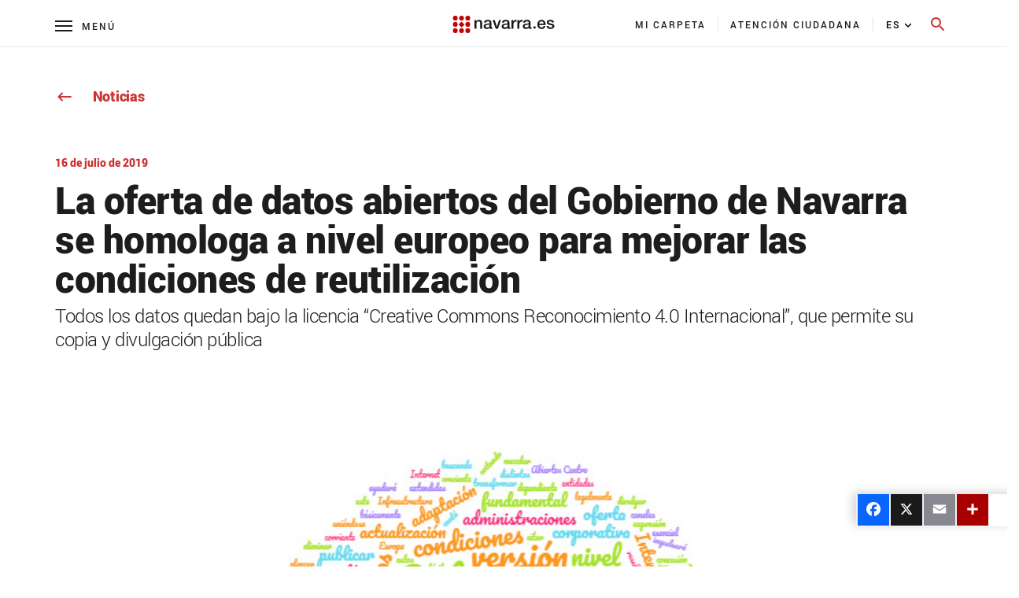

--- FILE ---
content_type: text/html; charset=UTF-8
request_url: https://www.navarra.es/es/noticias/2019/07/16/la-oferta-de-datos-abiertos-del-gobierno-de-navarra-se-homologa-a-nivel-europeo-para-mejorar-las-condiciones-de-reutilizacion?p_p_id=lastPublicationDatev2_INSTANCE_footerlastPublicationDatev3&p_p_lifecycle=2&p_p_state=normal&p_p_mode=view&p_p_resource_id=%2Fget%2Flast_update_date&p_p_cacheability=cacheLevelPage
body_size: 259
content:
{"success":true,"lastUpdateDate":"Tue Jul 16 12:05:00 GMT 2019","lastUpdateString":"Última actualización: 16 de julio, 2019"}

--- FILE ---
content_type: text/javascript
request_url: https://www.navarra.es/o/portal-navarra-theme-3/js/serviceWorkerSelector.js
body_size: 2153
content:
/*let availableServiceworkers = ['portlet-boundary_carpeta_fiscal_portlet_', 'portlet-boundary_carpeta_ciudadana_portlet_'];*/
let availableServiceworkers = ['portlet-boundary_carpeta_fiscal_portlet_'];
let found = false;
let scriptElement = document.querySelector('script[src$="serviceWorkerSelector.js"]');
let parameterValue = scriptElement.dataset.param;

for (let i = 0; i < availableServiceworkers.length; i++) {
    if (!found) {
        let divName = availableServiceworkers[i];
        let divElement = document.getElementsByClassName(divName);

        // Este portlet esta añadido
        if (divElement != null && divElement.length > 0) {
            // 1- Identificar cual es
            // split con "_"
            let portletName = divName.split("_")[2];

            // 2- Poner la ruta que tendría que tener
            let path = null;
            let scopePath = null;
            switch (portletName) {
                case "fiscal":
                    path = parameterValue+"/carpeta_fiscal/";
                    scopePath = '/';
                    break;
                case "ciudadana":
                    path = parameterValue+"/carpeta_ciudadana/";
                    scopePath = '/';
                    break;
                default:
                    path = null;
                    scopePath = null;
            }
            // 3- Poner en el serviceWorker la siguiente linea con los cambios de la ruta:
            if ('serviceWorker' in navigator) {
                window.addEventListener('load', function() {
                    navigator.serviceWorker.register(decodeURIComponent(path)+'service-worker.js', { scope: scopePath })
                        .then(function(registration) {
                            console.log('ServiceWorker registration successful with scope: ', registration.scope);
                        }, function(err) {
                            console.log('ServiceWorker registration failed: ', err);
                        });
                });
            }
            found = true;
        }
    }
}
